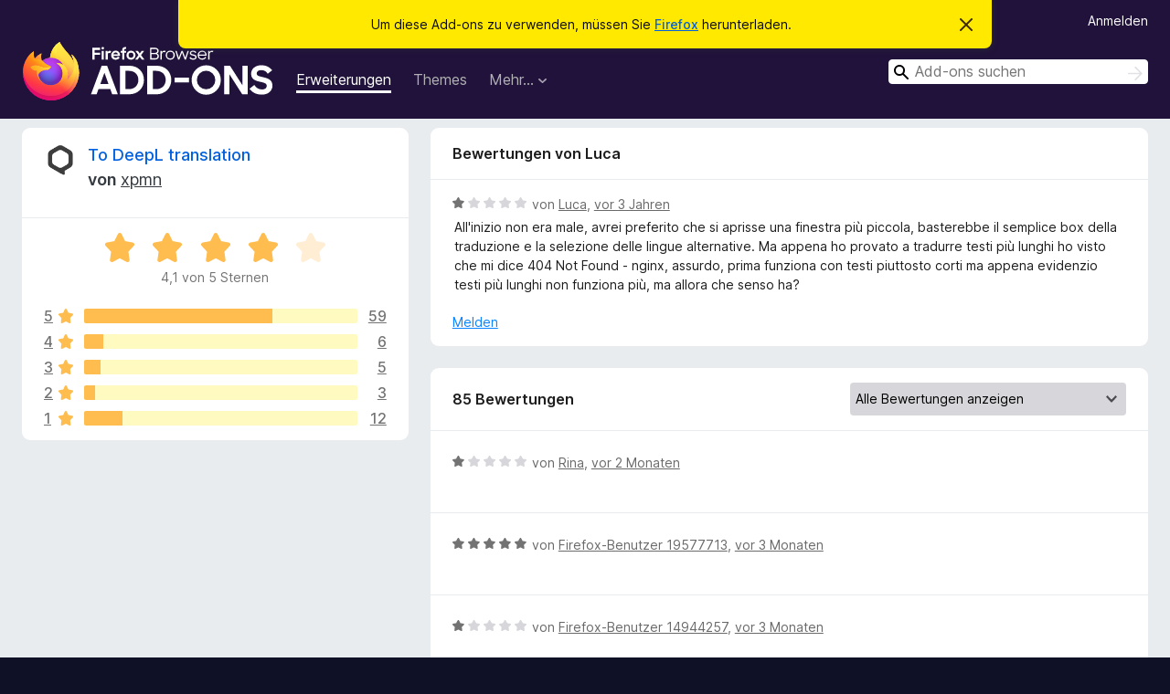

--- FILE ---
content_type: text/html; charset=utf-8
request_url: https://addons.mozilla.org/de/firefox/addon/to-deepl/reviews/1894798/?utm_content=search&utm_medium=referral&utm_source=addons.mozilla.org
body_size: 10159
content:
<!DOCTYPE html>
<html lang="de" dir="ltr"><head><title data-react-helmet="true">Bewertungen für To DeepL translation – Add-ons für Firefox (de)</title><meta charSet="utf-8"/><meta name="viewport" content="width=device-width, initial-scale=1"/><link href="/static-frontend/Inter-roman-subset-en_de_fr_ru_es_pt_pl_it.var.2ce5ad921c3602b1e5370b3c86033681.woff2" crossorigin="anonymous" rel="preload" as="font" type="font/woff2"/><link href="/static-frontend/amo-2c9b371cc4de1aad916e.css" integrity="sha512-xpIl0TE0BdHR7KIMx6yfLd2kiIdWqrmXT81oEQ2j3ierwSeZB5WzmlhM7zJEHvI5XqPZYwMlGu/Pk0f13trpzQ==" crossorigin="anonymous" rel="stylesheet" type="text/css"/><meta data-react-helmet="true" name="description" content="Bewertungen für To DeepL translation. Erfahren Sie, was andere Nutzer über To DeepL translation denken und installieren Sie es in Ihrem Firefox-Browser."/><meta data-react-helmet="true" name="robots" content="noindex, follow"/><link rel="shortcut icon" href="/favicon.ico?v=3"/><link data-react-helmet="true" title="Firefox-Add-ons" rel="search" type="application/opensearchdescription+xml" href="/de/firefox/opensearch.xml"/></head><body><div id="react-view"><div class="Page-amo"><header class="Header"><div class="Notice Notice-warning GetFirefoxBanner Notice-dismissible"><div class="Notice-icon"></div><div class="Notice-column"><div class="Notice-content"><p class="Notice-text"><span class="GetFirefoxBanner-content">Um diese Add-ons zu verwenden, müssen Sie <a class="Button Button--none GetFirefoxBanner-button" href="https://www.mozilla.org/firefox/download/thanks/?s=direct&amp;utm_campaign=amo-fx-cta&amp;utm_content=banner-download-button&amp;utm_medium=referral&amp;utm_source=addons.mozilla.org">Firefox</a> herunterladen.</span></p></div></div><div class="Notice-dismisser"><button class="Button Button--none Notice-dismisser-button" type="submit"><span class="Icon Icon-inline-content IconXMark Notice-dismisser-icon"><span class="visually-hidden">Diesen Hinweis verwerfen</span><svg class="IconXMark-svg" version="1.1" xmlns="http://www.w3.org/2000/svg" xmlns:xlink="http://www.w3.org/1999/xlink"><g class="IconXMark-path" transform="translate(-1.000000, -1.000000)" fill="#0C0C0D"><path d="M1.293,2.707 C1.03304342,2.45592553 0.928787403,2.08412211 1.02030284,1.73449268 C1.11181828,1.38486324 1.38486324,1.11181828 1.73449268,1.02030284 C2.08412211,0.928787403 2.45592553,1.03304342 2.707,1.293 L8,6.586 L13.293,1.293 C13.5440745,1.03304342 13.9158779,0.928787403 14.2655073,1.02030284 C14.6151368,1.11181828 14.8881817,1.38486324 14.9796972,1.73449268 C15.0712126,2.08412211 14.9669566,2.45592553 14.707,2.707 L9.414,8 L14.707,13.293 C15.0859722,13.6853789 15.0805524,14.3090848 14.6948186,14.6948186 C14.3090848,15.0805524 13.6853789,15.0859722 13.293,14.707 L8,9.414 L2.707,14.707 C2.31462111,15.0859722 1.69091522,15.0805524 1.30518142,14.6948186 C0.919447626,14.3090848 0.91402779,13.6853789 1.293,13.293 L6.586,8 L1.293,2.707 Z"></path></g></svg></span></button></div></div><div class="Header-wrapper"><div class="Header-content"><a class="Header-title" href="/de/firefox/"><span class="visually-hidden">Add-ons für den Firefox-Browser</span></a></div><ul class="SectionLinks Header-SectionLinks"><li><a class="SectionLinks-link SectionLinks-link-extension SectionLinks-link--active" href="/de/firefox/extensions/">Erweiterungen</a></li><li><a class="SectionLinks-link SectionLinks-link-theme" href="/de/firefox/themes/">Themes</a></li><li><div class="DropdownMenu SectionLinks-link SectionLinks-dropdown"><button class="DropdownMenu-button" title="Mehr…" type="button" aria-haspopup="true"><span class="DropdownMenu-button-text">Mehr…</span><span class="Icon Icon-inverted-caret"></span></button><ul class="DropdownMenu-items" aria-hidden="true" aria-label="submenu"><li class="DropdownMenuItem DropdownMenuItem-section SectionLinks-subheader">für Firefox</li><li class="DropdownMenuItem DropdownMenuItem-link"><a class="SectionLinks-dropdownlink" href="/de/firefox/language-tools/">Wörterbücher &amp; Sprachpakete</a></li><li class="DropdownMenuItem DropdownMenuItem-section SectionLinks-subheader">Andere Browser-Seiten</li><li class="DropdownMenuItem DropdownMenuItem-link"><a class="SectionLinks-clientApp-android" data-clientapp="android" href="/de/android/">Add-ons für Android</a></li></ul></div></li></ul><div class="Header-user-and-external-links"><a class="Button Button--none Header-authenticate-button Header-button Button--micro" href="#login">Anmelden</a></div><form action="/de/firefox/search/" class="SearchForm Header-search-form Header-search-form--desktop" method="GET" data-no-csrf="true" role="search"><div class="AutoSearchInput"><label class="AutoSearchInput-label visually-hidden" for="AutoSearchInput-q">Suchen</label><div class="AutoSearchInput-search-box"><span class="Icon Icon-magnifying-glass AutoSearchInput-icon-magnifying-glass"></span><div role="combobox" aria-haspopup="listbox" aria-owns="react-autowhatever-1" aria-expanded="false"><input type="search" autoComplete="off" aria-autocomplete="list" aria-controls="react-autowhatever-1" class="AutoSearchInput-query" id="AutoSearchInput-q" maxLength="100" minLength="2" name="q" placeholder="Add-ons suchen" value=""/><div id="react-autowhatever-1" role="listbox"></div></div><button class="AutoSearchInput-submit-button" type="submit"><span class="visually-hidden">Suchen</span><span class="Icon Icon-arrow"></span></button></div></div></form></div></header><div class="Page-content"><div class="Page Page-not-homepage"><div class="AppBanner"></div><div class="AddonReviewList AddonReviewList--extension"><section class="Card AddonSummaryCard Card--no-footer"><header class="Card-header"><div class="Card-header-text"><div class="AddonSummaryCard-header"><div class="AddonSummaryCard-header-icon"><a href="/de/firefox/addon/to-deepl/?utm_content=search&amp;utm_medium=referral&amp;utm_source=addons.mozilla.org"><img class="AddonSummaryCard-header-icon-image" src="https://addons.mozilla.org/user-media/addon_icons/2639/2639921-64.png?modified=b498ce84" alt="Add-on-Symbol"/></a></div><div class="AddonSummaryCard-header-text"><h1 class="visually-hidden">Bewertungen für To DeepL translation</h1><h1 class="AddonTitle"><a href="/de/firefox/addon/to-deepl/?utm_content=search&amp;utm_medium=referral&amp;utm_source=addons.mozilla.org">To DeepL translation</a><span class="AddonTitle-author"> <!-- -->von<!-- --> <a href="/de/firefox/user/15903531/">xpmn</a></span></h1></div></div></div></header><div class="Card-contents"><div class="AddonSummaryCard-overallRatingStars"><div class="Rating Rating--large Rating--yellowStars" title="Bewertet mit 4,1 von 5 Sternen"><div class="Rating-star Rating-rating-1 Rating-selected-star" title="Bewertet mit 4,1 von 5 Sternen"></div><div class="Rating-star Rating-rating-2 Rating-selected-star" title="Bewertet mit 4,1 von 5 Sternen"></div><div class="Rating-star Rating-rating-3 Rating-selected-star" title="Bewertet mit 4,1 von 5 Sternen"></div><div class="Rating-star Rating-rating-4 Rating-selected-star" title="Bewertet mit 4,1 von 5 Sternen"></div><div class="Rating-star Rating-rating-5" title="Bewertet mit 4,1 von 5 Sternen"></div><span class="visually-hidden">Bewertet mit 4,1 von 5 Sternen</span></div><div class="AddonSummaryCard-addonAverage">4,1 von 5 Sternen</div></div><div class="RatingsByStar"><div class="RatingsByStar-graph"><a class="RatingsByStar-row" rel="nofollow" title="Lesen Sie alle 59 Fünf-Sterne-Bewertungen" href="/de/firefox/addon/to-deepl/reviews/?score=5&amp;utm_content=search&amp;utm_medium=referral&amp;utm_source=addons.mozilla.org"><div class="RatingsByStar-star">5<span class="Icon Icon-star-yellow"></span></div></a><a class="RatingsByStar-row" rel="nofollow" title="Lesen Sie alle 59 Fünf-Sterne-Bewertungen" href="/de/firefox/addon/to-deepl/reviews/?score=5&amp;utm_content=search&amp;utm_medium=referral&amp;utm_source=addons.mozilla.org"><div class="RatingsByStar-barContainer"><div class="RatingsByStar-bar RatingsByStar-barFrame"><div class="RatingsByStar-bar RatingsByStar-barValue RatingsByStar-barValue--69pct RatingsByStar-partialBar"></div></div></div></a><a class="RatingsByStar-row" rel="nofollow" title="Lesen Sie alle 59 Fünf-Sterne-Bewertungen" href="/de/firefox/addon/to-deepl/reviews/?score=5&amp;utm_content=search&amp;utm_medium=referral&amp;utm_source=addons.mozilla.org"><div class="RatingsByStar-count">59</div></a><a class="RatingsByStar-row" rel="nofollow" title="Lesen Sie alle 6 Vier-Sterne-Bewertungen" href="/de/firefox/addon/to-deepl/reviews/?score=4&amp;utm_content=search&amp;utm_medium=referral&amp;utm_source=addons.mozilla.org"><div class="RatingsByStar-star">4<span class="Icon Icon-star-yellow"></span></div></a><a class="RatingsByStar-row" rel="nofollow" title="Lesen Sie alle 6 Vier-Sterne-Bewertungen" href="/de/firefox/addon/to-deepl/reviews/?score=4&amp;utm_content=search&amp;utm_medium=referral&amp;utm_source=addons.mozilla.org"><div class="RatingsByStar-barContainer"><div class="RatingsByStar-bar RatingsByStar-barFrame"><div class="RatingsByStar-bar RatingsByStar-barValue RatingsByStar-barValue--7pct RatingsByStar-partialBar"></div></div></div></a><a class="RatingsByStar-row" rel="nofollow" title="Lesen Sie alle 6 Vier-Sterne-Bewertungen" href="/de/firefox/addon/to-deepl/reviews/?score=4&amp;utm_content=search&amp;utm_medium=referral&amp;utm_source=addons.mozilla.org"><div class="RatingsByStar-count">6</div></a><a class="RatingsByStar-row" rel="nofollow" title="Lesen Sie alle 5 Drei-Sterne-Bewertungen" href="/de/firefox/addon/to-deepl/reviews/?score=3&amp;utm_content=search&amp;utm_medium=referral&amp;utm_source=addons.mozilla.org"><div class="RatingsByStar-star">3<span class="Icon Icon-star-yellow"></span></div></a><a class="RatingsByStar-row" rel="nofollow" title="Lesen Sie alle 5 Drei-Sterne-Bewertungen" href="/de/firefox/addon/to-deepl/reviews/?score=3&amp;utm_content=search&amp;utm_medium=referral&amp;utm_source=addons.mozilla.org"><div class="RatingsByStar-barContainer"><div class="RatingsByStar-bar RatingsByStar-barFrame"><div class="RatingsByStar-bar RatingsByStar-barValue RatingsByStar-barValue--6pct RatingsByStar-partialBar"></div></div></div></a><a class="RatingsByStar-row" rel="nofollow" title="Lesen Sie alle 5 Drei-Sterne-Bewertungen" href="/de/firefox/addon/to-deepl/reviews/?score=3&amp;utm_content=search&amp;utm_medium=referral&amp;utm_source=addons.mozilla.org"><div class="RatingsByStar-count">5</div></a><a class="RatingsByStar-row" rel="nofollow" title="Lesen Sie alle 3 Zwei-Sterne-Bewertungen" href="/de/firefox/addon/to-deepl/reviews/?score=2&amp;utm_content=search&amp;utm_medium=referral&amp;utm_source=addons.mozilla.org"><div class="RatingsByStar-star">2<span class="Icon Icon-star-yellow"></span></div></a><a class="RatingsByStar-row" rel="nofollow" title="Lesen Sie alle 3 Zwei-Sterne-Bewertungen" href="/de/firefox/addon/to-deepl/reviews/?score=2&amp;utm_content=search&amp;utm_medium=referral&amp;utm_source=addons.mozilla.org"><div class="RatingsByStar-barContainer"><div class="RatingsByStar-bar RatingsByStar-barFrame"><div class="RatingsByStar-bar RatingsByStar-barValue RatingsByStar-barValue--4pct RatingsByStar-partialBar"></div></div></div></a><a class="RatingsByStar-row" rel="nofollow" title="Lesen Sie alle 3 Zwei-Sterne-Bewertungen" href="/de/firefox/addon/to-deepl/reviews/?score=2&amp;utm_content=search&amp;utm_medium=referral&amp;utm_source=addons.mozilla.org"><div class="RatingsByStar-count">3</div></a><a class="RatingsByStar-row" rel="nofollow" title="Lesen Sie die 12 Ein-Stern-Bewertungen" href="/de/firefox/addon/to-deepl/reviews/?score=1&amp;utm_content=search&amp;utm_medium=referral&amp;utm_source=addons.mozilla.org"><div class="RatingsByStar-star">1<span class="Icon Icon-star-yellow"></span></div></a><a class="RatingsByStar-row" rel="nofollow" title="Lesen Sie die 12 Ein-Stern-Bewertungen" href="/de/firefox/addon/to-deepl/reviews/?score=1&amp;utm_content=search&amp;utm_medium=referral&amp;utm_source=addons.mozilla.org"><div class="RatingsByStar-barContainer"><div class="RatingsByStar-bar RatingsByStar-barFrame"><div class="RatingsByStar-bar RatingsByStar-barValue RatingsByStar-barValue--14pct RatingsByStar-partialBar"></div></div></div></a><a class="RatingsByStar-row" rel="nofollow" title="Lesen Sie die 12 Ein-Stern-Bewertungen" href="/de/firefox/addon/to-deepl/reviews/?score=1&amp;utm_content=search&amp;utm_medium=referral&amp;utm_source=addons.mozilla.org"><div class="RatingsByStar-count">12</div></a></div></div></div></section><div class="AddonReviewList-reviews"><div class="FeaturedAddonReview"><section class="Card FeaturedAddonReview-card Card--no-footer"><header class="Card-header"><div class="Card-header-text">Bewertungen von Luca</div></header><div class="Card-contents"><div class="AddonReviewCard AddonReviewCard-viewOnly"><div class="AddonReviewCard-container"><div class="UserReview"><div class="UserReview-byLine"><div class="Rating Rating--small" title="Bewertet mit 1 von 5 Sternen"><div class="Rating-star Rating-rating-1 Rating-selected-star" title="Bewertet mit 1 von 5 Sternen"></div><div class="Rating-star Rating-rating-2" title="Bewertet mit 1 von 5 Sternen"></div><div class="Rating-star Rating-rating-3" title="Bewertet mit 1 von 5 Sternen"></div><div class="Rating-star Rating-rating-4" title="Bewertet mit 1 von 5 Sternen"></div><div class="Rating-star Rating-rating-5" title="Bewertet mit 1 von 5 Sternen"></div><span class="visually-hidden">Bewertet mit 1 von 5 Sternen</span></div><span class="AddonReviewCard-authorByLine">von <a href="/de/firefox/user/17516465/">Luca</a>, <a title="20. Nov. 2022 01:40" href="/de/firefox/addon/to-deepl/reviews/1894798/?utm_content=search&amp;utm_medium=referral&amp;utm_source=addons.mozilla.org">vor 3 Jahren</a></span></div><section class="Card ShowMoreCard UserReview-body ShowMoreCard--expanded Card--no-style Card--no-header Card--no-footer"><div class="Card-contents"><div class="ShowMoreCard-contents"><div>All'inizio non era male, avrei preferito che si aprisse una finestra più piccola, basterebbe il semplice box della traduzione e la selezione delle lingue alternative. Ma appena ho provato a tradurre testi più lunghi ho visto che mi dice 404 Not Found - nginx, assurdo, prima funziona con testi piuttosto corti ma appena evidenzio testi più lunghi non funziona più, ma allora che senso ha?</div></div></div></section><div class="AddonReviewCard-allControls"><div><button aria-describedby="flag-review-TooltipMenu" class="TooltipMenu-opener AddonReviewCard-control FlagReviewMenu-menu" title="Diese Bewertung melden" type="button">Melden</button></div></div></div></div></div></div></section></div><section class="Card CardList AddonReviewList-reviews-listing"><header class="Card-header"><div class="Card-header-text"><div class="AddonReviewList-cardListHeader"><div class="AddonReviewList-reviewCount">85 Bewertungen</div><div class="AddonReviewList-filterByScore"><select class="Select AddonReviewList-filterByScoreSelector"><option value="SHOW_ALL_REVIEWS" selected="">Alle Bewertungen anzeigen</option><option value="5">Nur Fünf-Sterne-Bewertungen anzeigen</option><option value="4">Nur Vier-Sterne-Bewertungen anzeigen</option><option value="3">Nur Drei-Sterne-Bewertungen anzeigen</option><option value="2">Nur Zwei-Sterne-Bewertungen anzeigen</option><option value="1">Nur Ein-Stern-Bewertungen anzeigen</option></select></div></div></div></header><div class="Card-contents"><ul><li><div class="AddonReviewCard AddonReviewCard-ratingOnly AddonReviewCard-viewOnly"><div class="AddonReviewCard-container"><div class="UserReview"><div class="UserReview-byLine"><div class="Rating Rating--small" title="Bewertet mit 1 von 5 Sternen"><div class="Rating-star Rating-rating-1 Rating-selected-star" title="Bewertet mit 1 von 5 Sternen"></div><div class="Rating-star Rating-rating-2" title="Bewertet mit 1 von 5 Sternen"></div><div class="Rating-star Rating-rating-3" title="Bewertet mit 1 von 5 Sternen"></div><div class="Rating-star Rating-rating-4" title="Bewertet mit 1 von 5 Sternen"></div><div class="Rating-star Rating-rating-5" title="Bewertet mit 1 von 5 Sternen"></div><span class="visually-hidden">Bewertet mit 1 von 5 Sternen</span></div><span class="AddonReviewCard-authorByLine">von <a href="/de/firefox/user/19601475/">Rina</a>, <a title="6. Dez. 2025 08:03" href="/de/firefox/addon/to-deepl/reviews/2541188/?utm_content=search&amp;utm_medium=referral&amp;utm_source=addons.mozilla.org">vor 2 Monaten</a></span></div><section class="Card ShowMoreCard UserReview-body UserReview-emptyBody ShowMoreCard--expanded Card--no-style Card--no-header Card--no-footer"><div class="Card-contents"><div class="ShowMoreCard-contents"><div></div></div></div></section><div class="AddonReviewCard-allControls"></div></div></div></div></li><li><div class="AddonReviewCard AddonReviewCard-ratingOnly AddonReviewCard-viewOnly"><div class="AddonReviewCard-container"><div class="UserReview"><div class="UserReview-byLine"><div class="Rating Rating--small" title="Bewertet mit 5 von 5 Sternen"><div class="Rating-star Rating-rating-1 Rating-selected-star" title="Bewertet mit 5 von 5 Sternen"></div><div class="Rating-star Rating-rating-2 Rating-selected-star" title="Bewertet mit 5 von 5 Sternen"></div><div class="Rating-star Rating-rating-3 Rating-selected-star" title="Bewertet mit 5 von 5 Sternen"></div><div class="Rating-star Rating-rating-4 Rating-selected-star" title="Bewertet mit 5 von 5 Sternen"></div><div class="Rating-star Rating-rating-5 Rating-selected-star" title="Bewertet mit 5 von 5 Sternen"></div><span class="visually-hidden">Bewertet mit 5 von 5 Sternen</span></div><span class="AddonReviewCard-authorByLine">von <a href="/de/firefox/user/19577713/">Firefox-Benutzer 19577713</a>, <a title="15. Nov. 2025 14:03" href="/de/firefox/addon/to-deepl/reviews/2535690/?utm_content=search&amp;utm_medium=referral&amp;utm_source=addons.mozilla.org">vor 3 Monaten</a></span></div><section class="Card ShowMoreCard UserReview-body UserReview-emptyBody ShowMoreCard--expanded Card--no-style Card--no-header Card--no-footer"><div class="Card-contents"><div class="ShowMoreCard-contents"><div></div></div></div></section><div class="AddonReviewCard-allControls"></div></div></div></div></li><li><div class="AddonReviewCard AddonReviewCard-ratingOnly AddonReviewCard-viewOnly"><div class="AddonReviewCard-container"><div class="UserReview"><div class="UserReview-byLine"><div class="Rating Rating--small" title="Bewertet mit 1 von 5 Sternen"><div class="Rating-star Rating-rating-1 Rating-selected-star" title="Bewertet mit 1 von 5 Sternen"></div><div class="Rating-star Rating-rating-2" title="Bewertet mit 1 von 5 Sternen"></div><div class="Rating-star Rating-rating-3" title="Bewertet mit 1 von 5 Sternen"></div><div class="Rating-star Rating-rating-4" title="Bewertet mit 1 von 5 Sternen"></div><div class="Rating-star Rating-rating-5" title="Bewertet mit 1 von 5 Sternen"></div><span class="visually-hidden">Bewertet mit 1 von 5 Sternen</span></div><span class="AddonReviewCard-authorByLine">von <a href="/de/firefox/user/14944257/">Firefox-Benutzer 14944257</a>, <a title="26. Okt. 2025 16:02" href="/de/firefox/addon/to-deepl/reviews/2530409/?utm_content=search&amp;utm_medium=referral&amp;utm_source=addons.mozilla.org">vor 3 Monaten</a></span></div><section class="Card ShowMoreCard UserReview-body UserReview-emptyBody ShowMoreCard--expanded Card--no-style Card--no-header Card--no-footer"><div class="Card-contents"><div class="ShowMoreCard-contents"><div></div></div></div></section><div class="AddonReviewCard-allControls"></div></div></div></div></li><li><div class="AddonReviewCard AddonReviewCard-viewOnly"><div class="AddonReviewCard-container"><div class="UserReview"><div class="UserReview-byLine"><div class="Rating Rating--small" title="Bewertet mit 2 von 5 Sternen"><div class="Rating-star Rating-rating-1 Rating-selected-star" title="Bewertet mit 2 von 5 Sternen"></div><div class="Rating-star Rating-rating-2 Rating-selected-star" title="Bewertet mit 2 von 5 Sternen"></div><div class="Rating-star Rating-rating-3" title="Bewertet mit 2 von 5 Sternen"></div><div class="Rating-star Rating-rating-4" title="Bewertet mit 2 von 5 Sternen"></div><div class="Rating-star Rating-rating-5" title="Bewertet mit 2 von 5 Sternen"></div><span class="visually-hidden">Bewertet mit 2 von 5 Sternen</span></div><span class="AddonReviewCard-authorByLine">von <a href="/de/firefox/user/16878450/">Krisz86</a>, <a title="26. Okt. 2025 07:49" href="/de/firefox/addon/to-deepl/reviews/2530309/?utm_content=search&amp;utm_medium=referral&amp;utm_source=addons.mozilla.org">vor 3 Monaten</a></span></div><section class="Card ShowMoreCard UserReview-body ShowMoreCard--expanded Card--no-style Card--no-header Card--no-footer"><div class="Card-contents"><div class="ShowMoreCard-contents"><div>The selected text will no longer be translated on a new page.</div></div></div></section><div class="AddonReviewCard-allControls"><div><button aria-describedby="flag-review-TooltipMenu" class="TooltipMenu-opener AddonReviewCard-control FlagReviewMenu-menu" title="Diese Bewertung melden" type="button">Melden</button></div></div></div></div></div></li><li><div class="AddonReviewCard AddonReviewCard-viewOnly"><div class="AddonReviewCard-container"><div class="UserReview"><div class="UserReview-byLine"><div class="Rating Rating--small" title="Bewertet mit 5 von 5 Sternen"><div class="Rating-star Rating-rating-1 Rating-selected-star" title="Bewertet mit 5 von 5 Sternen"></div><div class="Rating-star Rating-rating-2 Rating-selected-star" title="Bewertet mit 5 von 5 Sternen"></div><div class="Rating-star Rating-rating-3 Rating-selected-star" title="Bewertet mit 5 von 5 Sternen"></div><div class="Rating-star Rating-rating-4 Rating-selected-star" title="Bewertet mit 5 von 5 Sternen"></div><div class="Rating-star Rating-rating-5 Rating-selected-star" title="Bewertet mit 5 von 5 Sternen"></div><span class="visually-hidden">Bewertet mit 5 von 5 Sternen</span></div><span class="AddonReviewCard-authorByLine">von <a href="/de/firefox/user/17308785/">Oleh</a>, <a title="16. Okt. 2025 00:03" href="/de/firefox/addon/to-deepl/reviews/2527722/?utm_content=search&amp;utm_medium=referral&amp;utm_source=addons.mozilla.org">vor 4 Monaten</a></span></div><section class="Card ShowMoreCard UserReview-body ShowMoreCard--expanded Card--no-style Card--no-header Card--no-footer"><div class="Card-contents"><div class="ShowMoreCard-contents"><div>why not????!!!!?!?!? best solution</div></div></div></section><div class="AddonReviewCard-allControls"><div><button aria-describedby="flag-review-TooltipMenu" class="TooltipMenu-opener AddonReviewCard-control FlagReviewMenu-menu" title="Diese Bewertung melden" type="button">Melden</button></div></div></div></div></div></li><li><div class="AddonReviewCard AddonReviewCard-ratingOnly AddonReviewCard-viewOnly"><div class="AddonReviewCard-container"><div class="UserReview"><div class="UserReview-byLine"><div class="Rating Rating--small" title="Bewertet mit 1 von 5 Sternen"><div class="Rating-star Rating-rating-1 Rating-selected-star" title="Bewertet mit 1 von 5 Sternen"></div><div class="Rating-star Rating-rating-2" title="Bewertet mit 1 von 5 Sternen"></div><div class="Rating-star Rating-rating-3" title="Bewertet mit 1 von 5 Sternen"></div><div class="Rating-star Rating-rating-4" title="Bewertet mit 1 von 5 Sternen"></div><div class="Rating-star Rating-rating-5" title="Bewertet mit 1 von 5 Sternen"></div><span class="visually-hidden">Bewertet mit 1 von 5 Sternen</span></div><span class="AddonReviewCard-authorByLine">von <a href="/de/firefox/user/14990385/">Firefox-Benutzer 14990385</a>, <a title="29. Juli 2025 20:06" href="/de/firefox/addon/to-deepl/reviews/2337044/?utm_content=search&amp;utm_medium=referral&amp;utm_source=addons.mozilla.org">vor 6 Monaten</a></span></div><section class="Card ShowMoreCard UserReview-body UserReview-emptyBody ShowMoreCard--expanded Card--no-style Card--no-header Card--no-footer"><div class="Card-contents"><div class="ShowMoreCard-contents"><div></div></div></div></section><div class="AddonReviewCard-allControls"></div></div></div></div></li><li><div class="AddonReviewCard AddonReviewCard-ratingOnly AddonReviewCard-viewOnly"><div class="AddonReviewCard-container"><div class="UserReview"><div class="UserReview-byLine"><div class="Rating Rating--small" title="Bewertet mit 5 von 5 Sternen"><div class="Rating-star Rating-rating-1 Rating-selected-star" title="Bewertet mit 5 von 5 Sternen"></div><div class="Rating-star Rating-rating-2 Rating-selected-star" title="Bewertet mit 5 von 5 Sternen"></div><div class="Rating-star Rating-rating-3 Rating-selected-star" title="Bewertet mit 5 von 5 Sternen"></div><div class="Rating-star Rating-rating-4 Rating-selected-star" title="Bewertet mit 5 von 5 Sternen"></div><div class="Rating-star Rating-rating-5 Rating-selected-star" title="Bewertet mit 5 von 5 Sternen"></div><span class="visually-hidden">Bewertet mit 5 von 5 Sternen</span></div><span class="AddonReviewCard-authorByLine">von <a href="/de/firefox/user/15155552/">Juri L.</a>, <a title="22. Mai 2025 10:03" href="/de/firefox/addon/to-deepl/reviews/2232135/?utm_content=search&amp;utm_medium=referral&amp;utm_source=addons.mozilla.org">vor 8 Monaten</a></span></div><section class="Card ShowMoreCard UserReview-body UserReview-emptyBody ShowMoreCard--expanded Card--no-style Card--no-header Card--no-footer"><div class="Card-contents"><div class="ShowMoreCard-contents"><div></div></div></div></section><div class="AddonReviewCard-allControls"></div></div></div></div></li><li><div class="AddonReviewCard AddonReviewCard-ratingOnly AddonReviewCard-viewOnly"><div class="AddonReviewCard-container"><div class="UserReview"><div class="UserReview-byLine"><div class="Rating Rating--small" title="Bewertet mit 5 von 5 Sternen"><div class="Rating-star Rating-rating-1 Rating-selected-star" title="Bewertet mit 5 von 5 Sternen"></div><div class="Rating-star Rating-rating-2 Rating-selected-star" title="Bewertet mit 5 von 5 Sternen"></div><div class="Rating-star Rating-rating-3 Rating-selected-star" title="Bewertet mit 5 von 5 Sternen"></div><div class="Rating-star Rating-rating-4 Rating-selected-star" title="Bewertet mit 5 von 5 Sternen"></div><div class="Rating-star Rating-rating-5 Rating-selected-star" title="Bewertet mit 5 von 5 Sternen"></div><span class="visually-hidden">Bewertet mit 5 von 5 Sternen</span></div><span class="AddonReviewCard-authorByLine">von <a href="/de/firefox/user/18872779/">Firefox-Benutzer 18872779</a>, <a title="22. März 2025 21:01" href="/de/firefox/addon/to-deepl/reviews/2198995/?utm_content=search&amp;utm_medium=referral&amp;utm_source=addons.mozilla.org">vor 10 Monaten</a></span></div><section class="Card ShowMoreCard UserReview-body UserReview-emptyBody ShowMoreCard--expanded Card--no-style Card--no-header Card--no-footer"><div class="Card-contents"><div class="ShowMoreCard-contents"><div></div></div></div></section><div class="AddonReviewCard-allControls"></div></div></div></div></li><li><div class="AddonReviewCard AddonReviewCard-ratingOnly AddonReviewCard-viewOnly"><div class="AddonReviewCard-container"><div class="UserReview"><div class="UserReview-byLine"><div class="Rating Rating--small" title="Bewertet mit 1 von 5 Sternen"><div class="Rating-star Rating-rating-1 Rating-selected-star" title="Bewertet mit 1 von 5 Sternen"></div><div class="Rating-star Rating-rating-2" title="Bewertet mit 1 von 5 Sternen"></div><div class="Rating-star Rating-rating-3" title="Bewertet mit 1 von 5 Sternen"></div><div class="Rating-star Rating-rating-4" title="Bewertet mit 1 von 5 Sternen"></div><div class="Rating-star Rating-rating-5" title="Bewertet mit 1 von 5 Sternen"></div><span class="visually-hidden">Bewertet mit 1 von 5 Sternen</span></div><span class="AddonReviewCard-authorByLine">von <a href="/de/firefox/user/18244190/">askolvid</a>, <a title="3. März 2025 20:50" href="/de/firefox/addon/to-deepl/reviews/2185379/?utm_content=search&amp;utm_medium=referral&amp;utm_source=addons.mozilla.org">vor einem Jahr</a></span></div><section class="Card ShowMoreCard UserReview-body UserReview-emptyBody ShowMoreCard--expanded Card--no-style Card--no-header Card--no-footer"><div class="Card-contents"><div class="ShowMoreCard-contents"><div></div></div></div></section><div class="AddonReviewCard-allControls"></div></div></div></div></li><li><div class="AddonReviewCard AddonReviewCard-ratingOnly AddonReviewCard-viewOnly"><div class="AddonReviewCard-container"><div class="UserReview"><div class="UserReview-byLine"><div class="Rating Rating--small" title="Bewertet mit 4 von 5 Sternen"><div class="Rating-star Rating-rating-1 Rating-selected-star" title="Bewertet mit 4 von 5 Sternen"></div><div class="Rating-star Rating-rating-2 Rating-selected-star" title="Bewertet mit 4 von 5 Sternen"></div><div class="Rating-star Rating-rating-3 Rating-selected-star" title="Bewertet mit 4 von 5 Sternen"></div><div class="Rating-star Rating-rating-4 Rating-selected-star" title="Bewertet mit 4 von 5 Sternen"></div><div class="Rating-star Rating-rating-5" title="Bewertet mit 4 von 5 Sternen"></div><span class="visually-hidden">Bewertet mit 4 von 5 Sternen</span></div><span class="AddonReviewCard-authorByLine">von <a href="/de/firefox/user/18759934/">Firefox-Benutzer 18759934</a>, <a title="1. Jan. 2025 15:53" href="/de/firefox/addon/to-deepl/reviews/2155330/?utm_content=search&amp;utm_medium=referral&amp;utm_source=addons.mozilla.org">vor einem Jahr</a></span></div><section class="Card ShowMoreCard UserReview-body UserReview-emptyBody ShowMoreCard--expanded Card--no-style Card--no-header Card--no-footer"><div class="Card-contents"><div class="ShowMoreCard-contents"><div></div></div></div></section><div class="AddonReviewCard-allControls"></div></div></div></div></li><li><div class="AddonReviewCard AddonReviewCard-ratingOnly AddonReviewCard-viewOnly"><div class="AddonReviewCard-container"><div class="UserReview"><div class="UserReview-byLine"><div class="Rating Rating--small" title="Bewertet mit 4 von 5 Sternen"><div class="Rating-star Rating-rating-1 Rating-selected-star" title="Bewertet mit 4 von 5 Sternen"></div><div class="Rating-star Rating-rating-2 Rating-selected-star" title="Bewertet mit 4 von 5 Sternen"></div><div class="Rating-star Rating-rating-3 Rating-selected-star" title="Bewertet mit 4 von 5 Sternen"></div><div class="Rating-star Rating-rating-4 Rating-selected-star" title="Bewertet mit 4 von 5 Sternen"></div><div class="Rating-star Rating-rating-5" title="Bewertet mit 4 von 5 Sternen"></div><span class="visually-hidden">Bewertet mit 4 von 5 Sternen</span></div><span class="AddonReviewCard-authorByLine">von <a href="/de/firefox/user/16611118/">APDS</a>, <a title="14. Dez. 2024 10:09" href="/de/firefox/addon/to-deepl/reviews/2146478/?utm_content=search&amp;utm_medium=referral&amp;utm_source=addons.mozilla.org">vor einem Jahr</a></span></div><section class="Card ShowMoreCard UserReview-body UserReview-emptyBody ShowMoreCard--expanded Card--no-style Card--no-header Card--no-footer"><div class="Card-contents"><div class="ShowMoreCard-contents"><div></div></div></div></section><div class="AddonReviewCard-allControls"></div></div></div></div></li><li><div class="AddonReviewCard AddonReviewCard-viewOnly"><div class="AddonReviewCard-container"><div class="UserReview"><div class="UserReview-byLine"><div class="Rating Rating--small" title="Bewertet mit 5 von 5 Sternen"><div class="Rating-star Rating-rating-1 Rating-selected-star" title="Bewertet mit 5 von 5 Sternen"></div><div class="Rating-star Rating-rating-2 Rating-selected-star" title="Bewertet mit 5 von 5 Sternen"></div><div class="Rating-star Rating-rating-3 Rating-selected-star" title="Bewertet mit 5 von 5 Sternen"></div><div class="Rating-star Rating-rating-4 Rating-selected-star" title="Bewertet mit 5 von 5 Sternen"></div><div class="Rating-star Rating-rating-5 Rating-selected-star" title="Bewertet mit 5 von 5 Sternen"></div><span class="visually-hidden">Bewertet mit 5 von 5 Sternen</span></div><span class="AddonReviewCard-authorByLine">von <a href="/de/firefox/user/14734850/">Firefox-Benutzer 14734850</a>, <a title="18. Nov. 2024 01:01" href="/de/firefox/addon/to-deepl/reviews/2137231/?utm_content=search&amp;utm_medium=referral&amp;utm_source=addons.mozilla.org">vor einem Jahr</a></span></div><section class="Card ShowMoreCard UserReview-body ShowMoreCard--expanded Card--no-style Card--no-header Card--no-footer"><div class="Card-contents"><div class="ShowMoreCard-contents"><div>More advanced than official add-ons.<br>The before and after translations are displayed side by side, so it is easy to verify if the translated version is understood by the other party.<br>You can also swap the sentences, so you can examine the sentences before translation.</div></div></div></section><div class="AddonReviewCard-allControls"><div><button aria-describedby="flag-review-TooltipMenu" class="TooltipMenu-opener AddonReviewCard-control FlagReviewMenu-menu" title="Diese Bewertung melden" type="button">Melden</button></div></div></div></div></div></li><li><div class="AddonReviewCard AddonReviewCard-viewOnly"><div class="AddonReviewCard-container"><div class="UserReview"><div class="UserReview-byLine"><div class="Rating Rating--small" title="Bewertet mit 5 von 5 Sternen"><div class="Rating-star Rating-rating-1 Rating-selected-star" title="Bewertet mit 5 von 5 Sternen"></div><div class="Rating-star Rating-rating-2 Rating-selected-star" title="Bewertet mit 5 von 5 Sternen"></div><div class="Rating-star Rating-rating-3 Rating-selected-star" title="Bewertet mit 5 von 5 Sternen"></div><div class="Rating-star Rating-rating-4 Rating-selected-star" title="Bewertet mit 5 von 5 Sternen"></div><div class="Rating-star Rating-rating-5 Rating-selected-star" title="Bewertet mit 5 von 5 Sternen"></div><span class="visually-hidden">Bewertet mit 5 von 5 Sternen</span></div><span class="AddonReviewCard-authorByLine">von <a href="/de/firefox/user/18633393/">Firefox-Benutzer 18633393</a>, <a title="11. Okt. 2024 10:18" href="/de/firefox/addon/to-deepl/reviews/2123953/?utm_content=search&amp;utm_medium=referral&amp;utm_source=addons.mozilla.org">vor einem Jahr</a></span></div><section class="Card ShowMoreCard UserReview-body ShowMoreCard--expanded Card--no-style Card--no-header Card--no-footer"><div class="Card-contents"><div class="ShowMoreCard-contents"><div>Version 0.9.2 works perfect with FF 131.x again.<br>Best Translator Add-On for me.<br>Thanks!</div></div></div></section><div class="AddonReviewCard-allControls"><div><button aria-describedby="flag-review-TooltipMenu" class="TooltipMenu-opener AddonReviewCard-control FlagReviewMenu-menu" title="Diese Bewertung melden" type="button">Melden</button></div></div></div></div></div></li><li><div class="AddonReviewCard AddonReviewCard-viewOnly"><div class="AddonReviewCard-container"><div class="UserReview"><div class="UserReview-byLine"><div class="Rating Rating--small" title="Bewertet mit 5 von 5 Sternen"><div class="Rating-star Rating-rating-1 Rating-selected-star" title="Bewertet mit 5 von 5 Sternen"></div><div class="Rating-star Rating-rating-2 Rating-selected-star" title="Bewertet mit 5 von 5 Sternen"></div><div class="Rating-star Rating-rating-3 Rating-selected-star" title="Bewertet mit 5 von 5 Sternen"></div><div class="Rating-star Rating-rating-4 Rating-selected-star" title="Bewertet mit 5 von 5 Sternen"></div><div class="Rating-star Rating-rating-5 Rating-selected-star" title="Bewertet mit 5 von 5 Sternen"></div><span class="visually-hidden">Bewertet mit 5 von 5 Sternen</span></div><span class="AddonReviewCard-authorByLine">von <a href="/de/firefox/user/12641102/">Darkman</a>, <a title="3. Okt. 2024 22:33" href="/de/firefox/addon/to-deepl/reviews/2121447/?utm_content=search&amp;utm_medium=referral&amp;utm_source=addons.mozilla.org">vor einem Jahr</a></span></div><section class="Card ShowMoreCard UserReview-body ShowMoreCard--expanded Card--no-style Card--no-header Card--no-footer"><div class="Card-contents"><div class="ShowMoreCard-contents"><div>Since Firefox 131.0 the addon no longer works. Or DeepL had changed something and it has nothing to do with Firefox 131.0, but is just a coincidence of timing. I don't know.<br><br>Update 2024-10-15:<br>The addon works again.</div></div></div></section><div class="AddonReviewCard-allControls"><div><button aria-describedby="flag-review-TooltipMenu" class="TooltipMenu-opener AddonReviewCard-control FlagReviewMenu-menu" title="Diese Bewertung melden" type="button">Melden</button></div></div></div></div></div></li><li><div class="AddonReviewCard AddonReviewCard-viewOnly"><div class="AddonReviewCard-container"><div class="UserReview"><div class="UserReview-byLine"><div class="Rating Rating--small" title="Bewertet mit 3 von 5 Sternen"><div class="Rating-star Rating-rating-1 Rating-selected-star" title="Bewertet mit 3 von 5 Sternen"></div><div class="Rating-star Rating-rating-2 Rating-selected-star" title="Bewertet mit 3 von 5 Sternen"></div><div class="Rating-star Rating-rating-3 Rating-selected-star" title="Bewertet mit 3 von 5 Sternen"></div><div class="Rating-star Rating-rating-4" title="Bewertet mit 3 von 5 Sternen"></div><div class="Rating-star Rating-rating-5" title="Bewertet mit 3 von 5 Sternen"></div><span class="visually-hidden">Bewertet mit 3 von 5 Sternen</span></div><span class="AddonReviewCard-authorByLine">von <a href="/de/firefox/user/18621297/">Markus W</a>, <a title="2. Okt. 2024 21:15" href="/de/firefox/addon/to-deepl/reviews/2121033/?utm_content=search&amp;utm_medium=referral&amp;utm_source=addons.mozilla.org">vor einem Jahr</a></span></div><section class="Card ShowMoreCard UserReview-body ShowMoreCard--expanded Card--no-style Card--no-header Card--no-footer"><div class="Card-contents"><div class="ShowMoreCard-contents"><div>It was great but it's not working anymore, all text is lost...</div></div></div></section><div class="AddonReviewCard-allControls"><div><button aria-describedby="flag-review-TooltipMenu" class="TooltipMenu-opener AddonReviewCard-control FlagReviewMenu-menu" title="Diese Bewertung melden" type="button">Melden</button></div></div></div></div></div></li><li><div class="AddonReviewCard AddonReviewCard-viewOnly"><div class="AddonReviewCard-container"><div class="UserReview"><div class="UserReview-byLine"><div class="Rating Rating--small" title="Bewertet mit 1 von 5 Sternen"><div class="Rating-star Rating-rating-1 Rating-selected-star" title="Bewertet mit 1 von 5 Sternen"></div><div class="Rating-star Rating-rating-2" title="Bewertet mit 1 von 5 Sternen"></div><div class="Rating-star Rating-rating-3" title="Bewertet mit 1 von 5 Sternen"></div><div class="Rating-star Rating-rating-4" title="Bewertet mit 1 von 5 Sternen"></div><div class="Rating-star Rating-rating-5" title="Bewertet mit 1 von 5 Sternen"></div><span class="visually-hidden">Bewertet mit 1 von 5 Sternen</span></div><span class="AddonReviewCard-authorByLine">von <a href="/de/firefox/user/13519874/">Firefox-Benutzer 13519874</a>, <a title="10. Juli 2024 16:14" href="/de/firefox/addon/to-deepl/reviews/2093528/?utm_content=search&amp;utm_medium=referral&amp;utm_source=addons.mozilla.org">vor 2 Jahren</a></span></div><section class="Card ShowMoreCard UserReview-body ShowMoreCard--expanded Card--no-style Card--no-header Card--no-footer"><div class="Card-contents"><div class="ShowMoreCard-contents"><div>Esfunktioniert au iMac Firefox nicht. Ärger mit Zeitverlust</div></div></div></section><div class="AddonReviewCard-allControls"><div><button aria-describedby="flag-review-TooltipMenu" class="TooltipMenu-opener AddonReviewCard-control FlagReviewMenu-menu" title="Diese Bewertung melden" type="button">Melden</button></div></div></div></div></div></li><li><div class="AddonReviewCard AddonReviewCard-ratingOnly AddonReviewCard-viewOnly"><div class="AddonReviewCard-container"><div class="UserReview"><div class="UserReview-byLine"><div class="Rating Rating--small" title="Bewertet mit 5 von 5 Sternen"><div class="Rating-star Rating-rating-1 Rating-selected-star" title="Bewertet mit 5 von 5 Sternen"></div><div class="Rating-star Rating-rating-2 Rating-selected-star" title="Bewertet mit 5 von 5 Sternen"></div><div class="Rating-star Rating-rating-3 Rating-selected-star" title="Bewertet mit 5 von 5 Sternen"></div><div class="Rating-star Rating-rating-4 Rating-selected-star" title="Bewertet mit 5 von 5 Sternen"></div><div class="Rating-star Rating-rating-5 Rating-selected-star" title="Bewertet mit 5 von 5 Sternen"></div><span class="visually-hidden">Bewertet mit 5 von 5 Sternen</span></div><span class="AddonReviewCard-authorByLine">von <a href="/de/firefox/user/17401379/">Patgar</a>, <a title="21. Juni 2024 08:07" href="/de/firefox/addon/to-deepl/reviews/2087912/?utm_content=search&amp;utm_medium=referral&amp;utm_source=addons.mozilla.org">vor 2 Jahren</a></span></div><section class="Card ShowMoreCard UserReview-body UserReview-emptyBody ShowMoreCard--expanded Card--no-style Card--no-header Card--no-footer"><div class="Card-contents"><div class="ShowMoreCard-contents"><div></div></div></div></section><div class="AddonReviewCard-allControls"></div></div></div></div></li><li><div class="AddonReviewCard AddonReviewCard-viewOnly"><div class="AddonReviewCard-container"><div class="UserReview"><div class="UserReview-byLine"><div class="Rating Rating--small" title="Bewertet mit 5 von 5 Sternen"><div class="Rating-star Rating-rating-1 Rating-selected-star" title="Bewertet mit 5 von 5 Sternen"></div><div class="Rating-star Rating-rating-2 Rating-selected-star" title="Bewertet mit 5 von 5 Sternen"></div><div class="Rating-star Rating-rating-3 Rating-selected-star" title="Bewertet mit 5 von 5 Sternen"></div><div class="Rating-star Rating-rating-4 Rating-selected-star" title="Bewertet mit 5 von 5 Sternen"></div><div class="Rating-star Rating-rating-5 Rating-selected-star" title="Bewertet mit 5 von 5 Sternen"></div><span class="visually-hidden">Bewertet mit 5 von 5 Sternen</span></div><span class="AddonReviewCard-authorByLine">von <a href="/de/firefox/user/15860268/">Roving Richard</a>, <a title="14. Juni 2024 14:52" href="/de/firefox/addon/to-deepl/reviews/2085816/?utm_content=search&amp;utm_medium=referral&amp;utm_source=addons.mozilla.org">vor 2 Jahren</a></span></div><section class="Card ShowMoreCard UserReview-body ShowMoreCard--expanded Card--no-style Card--no-header Card--no-footer"><div class="Card-contents"><div class="ShowMoreCard-contents"><div>Beats Google in accuracy and correct translation of idioms.</div></div></div></section><div class="AddonReviewCard-allControls"><div><button aria-describedby="flag-review-TooltipMenu" class="TooltipMenu-opener AddonReviewCard-control FlagReviewMenu-menu" title="Diese Bewertung melden" type="button">Melden</button></div></div></div></div></div></li><li><div class="AddonReviewCard AddonReviewCard-viewOnly"><div class="AddonReviewCard-container"><div class="UserReview"><div class="UserReview-byLine"><div class="Rating Rating--small" title="Bewertet mit 5 von 5 Sternen"><div class="Rating-star Rating-rating-1 Rating-selected-star" title="Bewertet mit 5 von 5 Sternen"></div><div class="Rating-star Rating-rating-2 Rating-selected-star" title="Bewertet mit 5 von 5 Sternen"></div><div class="Rating-star Rating-rating-3 Rating-selected-star" title="Bewertet mit 5 von 5 Sternen"></div><div class="Rating-star Rating-rating-4 Rating-selected-star" title="Bewertet mit 5 von 5 Sternen"></div><div class="Rating-star Rating-rating-5 Rating-selected-star" title="Bewertet mit 5 von 5 Sternen"></div><span class="visually-hidden">Bewertet mit 5 von 5 Sternen</span></div><span class="AddonReviewCard-authorByLine">von <a href="/de/firefox/user/18345983/">Ann Holmes</a>, <a title="30. März 2024 08:04" href="/de/firefox/addon/to-deepl/reviews/2060550/?utm_content=search&amp;utm_medium=referral&amp;utm_source=addons.mozilla.org">vor 2 Jahren</a></span></div><section class="Card ShowMoreCard UserReview-body ShowMoreCard--expanded Card--no-style Card--no-header Card--no-footer"><div class="Card-contents"><div class="ShowMoreCard-contents"><div>The best translator</div></div></div></section><div class="AddonReviewCard-allControls"><div><button aria-describedby="flag-review-TooltipMenu" class="TooltipMenu-opener AddonReviewCard-control FlagReviewMenu-menu" title="Diese Bewertung melden" type="button">Melden</button></div></div></div></div></div></li><li><div class="AddonReviewCard AddonReviewCard-ratingOnly AddonReviewCard-viewOnly"><div class="AddonReviewCard-container"><div class="UserReview"><div class="UserReview-byLine"><div class="Rating Rating--small" title="Bewertet mit 5 von 5 Sternen"><div class="Rating-star Rating-rating-1 Rating-selected-star" title="Bewertet mit 5 von 5 Sternen"></div><div class="Rating-star Rating-rating-2 Rating-selected-star" title="Bewertet mit 5 von 5 Sternen"></div><div class="Rating-star Rating-rating-3 Rating-selected-star" title="Bewertet mit 5 von 5 Sternen"></div><div class="Rating-star Rating-rating-4 Rating-selected-star" title="Bewertet mit 5 von 5 Sternen"></div><div class="Rating-star Rating-rating-5 Rating-selected-star" title="Bewertet mit 5 von 5 Sternen"></div><span class="visually-hidden">Bewertet mit 5 von 5 Sternen</span></div><span class="AddonReviewCard-authorByLine">von <a href="/de/firefox/user/18312080/">Bora</a>, <a title="3. März 2024 09:07" href="/de/firefox/addon/to-deepl/reviews/2052185/?utm_content=search&amp;utm_medium=referral&amp;utm_source=addons.mozilla.org">vor 2 Jahren</a></span></div><section class="Card ShowMoreCard UserReview-body UserReview-emptyBody ShowMoreCard--expanded Card--no-style Card--no-header Card--no-footer"><div class="Card-contents"><div class="ShowMoreCard-contents"><div></div></div></div></section><div class="AddonReviewCard-allControls"></div></div></div></div></li><li><div class="AddonReviewCard AddonReviewCard-ratingOnly AddonReviewCard-viewOnly"><div class="AddonReviewCard-container"><div class="UserReview"><div class="UserReview-byLine"><div class="Rating Rating--small" title="Bewertet mit 3 von 5 Sternen"><div class="Rating-star Rating-rating-1 Rating-selected-star" title="Bewertet mit 3 von 5 Sternen"></div><div class="Rating-star Rating-rating-2 Rating-selected-star" title="Bewertet mit 3 von 5 Sternen"></div><div class="Rating-star Rating-rating-3 Rating-selected-star" title="Bewertet mit 3 von 5 Sternen"></div><div class="Rating-star Rating-rating-4" title="Bewertet mit 3 von 5 Sternen"></div><div class="Rating-star Rating-rating-5" title="Bewertet mit 3 von 5 Sternen"></div><span class="visually-hidden">Bewertet mit 3 von 5 Sternen</span></div><span class="AddonReviewCard-authorByLine">von <a href="/de/firefox/user/18162750/">steve</a>, <a title="16. Jan. 2024 10:31" href="/de/firefox/addon/to-deepl/reviews/2036817/?utm_content=search&amp;utm_medium=referral&amp;utm_source=addons.mozilla.org">vor 2 Jahren</a></span></div><section class="Card ShowMoreCard UserReview-body UserReview-emptyBody ShowMoreCard--expanded Card--no-style Card--no-header Card--no-footer"><div class="Card-contents"><div class="ShowMoreCard-contents"><div></div></div></div></section><div class="AddonReviewCard-allControls"></div></div></div></div></li><li><div class="AddonReviewCard AddonReviewCard-viewOnly"><div class="AddonReviewCard-container"><div class="UserReview"><div class="UserReview-byLine"><div class="Rating Rating--small" title="Bewertet mit 1 von 5 Sternen"><div class="Rating-star Rating-rating-1 Rating-selected-star" title="Bewertet mit 1 von 5 Sternen"></div><div class="Rating-star Rating-rating-2" title="Bewertet mit 1 von 5 Sternen"></div><div class="Rating-star Rating-rating-3" title="Bewertet mit 1 von 5 Sternen"></div><div class="Rating-star Rating-rating-4" title="Bewertet mit 1 von 5 Sternen"></div><div class="Rating-star Rating-rating-5" title="Bewertet mit 1 von 5 Sternen"></div><span class="visually-hidden">Bewertet mit 1 von 5 Sternen</span></div><span class="AddonReviewCard-authorByLine">von <a href="/de/firefox/user/18239185/">Marcos Souza</a>, <a title="13. Jan. 2024 21:01" href="/de/firefox/addon/to-deepl/reviews/2036012/?utm_content=search&amp;utm_medium=referral&amp;utm_source=addons.mozilla.org">vor 2 Jahren</a></span></div><section class="Card ShowMoreCard UserReview-body ShowMoreCard--expanded Card--no-style Card--no-header Card--no-footer"><div class="Card-contents"><div class="ShowMoreCard-contents"><div>"Sorry, we couldn't translate your text. Please try again later."</div></div></div></section><div class="AddonReviewCard-allControls"><div><button aria-describedby="flag-review-TooltipMenu" class="TooltipMenu-opener AddonReviewCard-control FlagReviewMenu-menu" title="Diese Bewertung melden" type="button">Melden</button></div></div></div></div></div></li><li><div class="AddonReviewCard AddonReviewCard-ratingOnly AddonReviewCard-viewOnly"><div class="AddonReviewCard-container"><div class="UserReview"><div class="UserReview-byLine"><div class="Rating Rating--small" title="Bewertet mit 5 von 5 Sternen"><div class="Rating-star Rating-rating-1 Rating-selected-star" title="Bewertet mit 5 von 5 Sternen"></div><div class="Rating-star Rating-rating-2 Rating-selected-star" title="Bewertet mit 5 von 5 Sternen"></div><div class="Rating-star Rating-rating-3 Rating-selected-star" title="Bewertet mit 5 von 5 Sternen"></div><div class="Rating-star Rating-rating-4 Rating-selected-star" title="Bewertet mit 5 von 5 Sternen"></div><div class="Rating-star Rating-rating-5 Rating-selected-star" title="Bewertet mit 5 von 5 Sternen"></div><span class="visually-hidden">Bewertet mit 5 von 5 Sternen</span></div><span class="AddonReviewCard-authorByLine">von <a href="/de/firefox/user/18206117/">Firefox-Benutzer 18206117</a>, <a title="22. Dez. 2023 02:56" href="/de/firefox/addon/to-deepl/reviews/2029569/?utm_content=search&amp;utm_medium=referral&amp;utm_source=addons.mozilla.org">vor 2 Jahren</a></span></div><section class="Card ShowMoreCard UserReview-body UserReview-emptyBody ShowMoreCard--expanded Card--no-style Card--no-header Card--no-footer"><div class="Card-contents"><div class="ShowMoreCard-contents"><div></div></div></div></section><div class="AddonReviewCard-allControls"></div></div></div></div></li><li><div class="AddonReviewCard AddonReviewCard-ratingOnly AddonReviewCard-viewOnly"><div class="AddonReviewCard-container"><div class="UserReview"><div class="UserReview-byLine"><div class="Rating Rating--small" title="Bewertet mit 5 von 5 Sternen"><div class="Rating-star Rating-rating-1 Rating-selected-star" title="Bewertet mit 5 von 5 Sternen"></div><div class="Rating-star Rating-rating-2 Rating-selected-star" title="Bewertet mit 5 von 5 Sternen"></div><div class="Rating-star Rating-rating-3 Rating-selected-star" title="Bewertet mit 5 von 5 Sternen"></div><div class="Rating-star Rating-rating-4 Rating-selected-star" title="Bewertet mit 5 von 5 Sternen"></div><div class="Rating-star Rating-rating-5 Rating-selected-star" title="Bewertet mit 5 von 5 Sternen"></div><span class="visually-hidden">Bewertet mit 5 von 5 Sternen</span></div><span class="AddonReviewCard-authorByLine">von <a href="/de/firefox/user/17728649/">Firefox-Benutzer 17728649</a>, <a title="16. Nov. 2023 07:52" href="/de/firefox/addon/to-deepl/reviews/2017549/?utm_content=search&amp;utm_medium=referral&amp;utm_source=addons.mozilla.org">vor 2 Jahren</a></span></div><section class="Card ShowMoreCard UserReview-body UserReview-emptyBody ShowMoreCard--expanded Card--no-style Card--no-header Card--no-footer"><div class="Card-contents"><div class="ShowMoreCard-contents"><div></div></div></div></section><div class="AddonReviewCard-allControls"></div></div></div></div></li><li><div class="AddonReviewCard AddonReviewCard-ratingOnly AddonReviewCard-viewOnly"><div class="AddonReviewCard-container"><div class="UserReview"><div class="UserReview-byLine"><div class="Rating Rating--small" title="Bewertet mit 4 von 5 Sternen"><div class="Rating-star Rating-rating-1 Rating-selected-star" title="Bewertet mit 4 von 5 Sternen"></div><div class="Rating-star Rating-rating-2 Rating-selected-star" title="Bewertet mit 4 von 5 Sternen"></div><div class="Rating-star Rating-rating-3 Rating-selected-star" title="Bewertet mit 4 von 5 Sternen"></div><div class="Rating-star Rating-rating-4 Rating-selected-star" title="Bewertet mit 4 von 5 Sternen"></div><div class="Rating-star Rating-rating-5" title="Bewertet mit 4 von 5 Sternen"></div><span class="visually-hidden">Bewertet mit 4 von 5 Sternen</span></div><span class="AddonReviewCard-authorByLine">von <a href="/de/firefox/user/18091036/">Firefox-Benutzer 18091036</a>, <a title="4. Nov. 2023 14:50" href="/de/firefox/addon/to-deepl/reviews/2013896/?utm_content=search&amp;utm_medium=referral&amp;utm_source=addons.mozilla.org">vor 2 Jahren</a></span></div><section class="Card ShowMoreCard UserReview-body UserReview-emptyBody ShowMoreCard--expanded Card--no-style Card--no-header Card--no-footer"><div class="Card-contents"><div class="ShowMoreCard-contents"><div></div></div></div></section><div class="AddonReviewCard-allControls"></div></div></div></div></li></ul></div><footer class="Card-footer undefined"><div class="Paginate"><div class="Paginate-links"><button class="Button Button--cancel Paginate-item Paginate-item--previous Button--disabled" type="submit" disabled="">Vorherige</button><button class="Button Button--cancel Paginate-item Paginate-item--current-page Button--disabled" type="submit" disabled="">1</button><a rel="next" class="Button Button--cancel Paginate-item" href="/de/firefox/addon/to-deepl/reviews/?utm_content=search&amp;utm_medium=referral&amp;utm_source=addons.mozilla.org&amp;page=2">2</a><a class="Button Button--cancel Paginate-item" href="/de/firefox/addon/to-deepl/reviews/?utm_content=search&amp;utm_medium=referral&amp;utm_source=addons.mozilla.org&amp;page=3">3</a><a class="Button Button--cancel Paginate-item" href="/de/firefox/addon/to-deepl/reviews/?utm_content=search&amp;utm_medium=referral&amp;utm_source=addons.mozilla.org&amp;page=4">4</a><a rel="next" class="Button Button--cancel Paginate-item Paginate-item--next" href="/de/firefox/addon/to-deepl/reviews/?utm_content=search&amp;utm_medium=referral&amp;utm_source=addons.mozilla.org&amp;page=2">Nächste</a></div><div class="Paginate-page-number">Seite 1 von 4</div></div></footer></section></div></div></div></div><footer class="Footer"><div class="Footer-wrapper"><div class="Footer-mozilla-link-wrapper"><a class="Footer-mozilla-link" href="https://mozilla.org/" title="Zur Mozilla-Startseite gehen"><span class="Icon Icon-mozilla Footer-mozilla-logo"><span class="visually-hidden">Zur Mozilla-Startseite gehen</span></span></a></div><section class="Footer-amo-links"><h4 class="Footer-links-header"><a href="/de/firefox/">Add-ons</a></h4><ul class="Footer-links"><li><a href="/de/about">Über</a></li><li><a class="Footer-blog-link" href="/blog/">Firefox-Add-ons-Blog</a></li><li><a class="Footer-extension-workshop-link" href="https://extensionworkshop.com/?utm_content=footer-link&amp;utm_medium=referral&amp;utm_source=addons.mozilla.org">Erweiterungs-Workshop</a></li><li><a href="/de/developers/">Entwickler-Zentrum</a></li><li><a class="Footer-developer-policies-link" href="https://extensionworkshop.com/documentation/publish/add-on-policies/?utm_medium=photon-footer&amp;utm_source=addons.mozilla.org">Regeln für Entwickler</a></li><li><a class="Footer-community-blog-link" href="https://blog.mozilla.com/addons?utm_content=footer-link&amp;utm_medium=referral&amp;utm_source=addons.mozilla.org">Blog der Gemeinschaft</a></li><li><a href="https://discourse.mozilla-community.org/c/add-ons">Forum</a></li><li><a class="Footer-bug-report-link" href="https://developer.mozilla.org/docs/Mozilla/Add-ons/Contact_us">Einen Fehler melden</a></li><li><a href="/de/review_guide">Bewertungsleitfaden</a></li></ul></section><section class="Footer-browsers-links"><h4 class="Footer-links-header">Browser</h4><ul class="Footer-links"><li><a class="Footer-desktop-link" href="https://www.mozilla.org/firefox/new/?utm_content=footer-link&amp;utm_medium=referral&amp;utm_source=addons.mozilla.org">Desktop</a></li><li><a class="Footer-mobile-link" href="https://www.mozilla.org/firefox/mobile/?utm_content=footer-link&amp;utm_medium=referral&amp;utm_source=addons.mozilla.org">Mobile</a></li><li><a class="Footer-enterprise-link" href="https://www.mozilla.org/firefox/enterprise/?utm_content=footer-link&amp;utm_medium=referral&amp;utm_source=addons.mozilla.org">Enterprise</a></li></ul></section><section class="Footer-product-links"><h4 class="Footer-links-header">Produkte</h4><ul class="Footer-links"><li><a class="Footer-browsers-link" href="https://www.mozilla.org/firefox/browsers/?utm_content=footer-link&amp;utm_medium=referral&amp;utm_source=addons.mozilla.org">Browsers</a></li><li><a class="Footer-vpn-link" href="https://www.mozilla.org/products/vpn/?utm_content=footer-link&amp;utm_medium=referral&amp;utm_source=addons.mozilla.org#pricing">VPN</a></li><li><a class="Footer-relay-link" href="https://relay.firefox.com/?utm_content=footer-link&amp;utm_medium=referral&amp;utm_source=addons.mozilla.org">Relay</a></li><li><a class="Footer-monitor-link" href="https://monitor.firefox.com/?utm_content=footer-link&amp;utm_medium=referral&amp;utm_source=addons.mozilla.org">Monitor</a></li><li><a class="Footer-pocket-link" href="https://getpocket.com?utm_content=footer-link&amp;utm_medium=referral&amp;utm_source=addons.mozilla.org">Pocket</a></li></ul><ul class="Footer-links Footer-links-social"><li class="Footer-link-social"><a href="https://bsky.app/profile/firefox.com"><span class="Icon Icon-bluesky"><span class="visually-hidden">Bluesky (@firefox.com)</span></span></a></li><li class="Footer-link-social"><a href="https://www.instagram.com/firefox/"><span class="Icon Icon-instagram"><span class="visually-hidden">Instagram (Firefox)</span></span></a></li><li class="Footer-link-social"><a href="https://www.youtube.com/firefoxchannel"><span class="Icon Icon-youtube"><span class="visually-hidden">YouTube (firefoxchannel)</span></span></a></li></ul></section><ul class="Footer-legal-links"><li><a class="Footer-privacy-link" href="https://www.mozilla.org/privacy/websites/">Datenschutz</a></li><li><a class="Footer-cookies-link" href="https://www.mozilla.org/privacy/websites/">Cookies</a></li><li><a class="Footer-legal-link" href="https://www.mozilla.org/about/legal/amo-policies/">Rechtliches</a></li></ul><p class="Footer-copyright">Sofern nicht anders <a href="https://www.mozilla.org/en-US/about/legal/">vermerkt</a>, steht der Inhalt dieser Seite unter der <a href="https://creativecommons.org/licenses/by-sa/3.0/">Creative Commons Attribution Share-Alike License v3.0</a> oder einer späteren Version.</p><div class="Footer-language-picker"><div class="LanguagePicker"><label for="lang-picker" class="LanguagePicker-header">Sprache ändern</label><select class="LanguagePicker-selector" id="lang-picker"><option value="cs">Čeština</option><option value="de" selected="">Deutsch</option><option value="dsb">Dolnoserbšćina</option><option value="el">Ελληνικά</option><option value="en-CA">English (Canadian)</option><option value="en-GB">English (British)</option><option value="en-US">English (US)</option><option value="es-AR">Español (de Argentina)</option><option value="es-CL">Español (de Chile)</option><option value="es-ES">Español (de España)</option><option value="es-MX">Español (de México)</option><option value="fi">suomi</option><option value="fr">Français</option><option value="fur">Furlan</option><option value="fy-NL">Frysk</option><option value="he">עברית</option><option value="hr">Hrvatski</option><option value="hsb">Hornjoserbsce</option><option value="hu">magyar</option><option value="ia">Interlingua</option><option value="it">Italiano</option><option value="ja">日本語</option><option value="ka">ქართული</option><option value="kab">Taqbaylit</option><option value="ko">한국어</option><option value="nb-NO">Norsk bokmål</option><option value="nl">Nederlands</option><option value="nn-NO">Norsk nynorsk</option><option value="pl">Polski</option><option value="pt-BR">Português (do Brasil)</option><option value="pt-PT">Português (Europeu)</option><option value="ro">Română</option><option value="ru">Русский</option><option value="sk">slovenčina</option><option value="sl">Slovenščina</option><option value="sq">Shqip</option><option value="sv-SE">Svenska</option><option value="tr">Türkçe</option><option value="uk">Українська</option><option value="vi">Tiếng Việt</option><option value="zh-CN">中文 (简体)</option><option value="zh-TW">正體中文 (繁體)</option></select></div></div></div></footer></div></div><script type="application/json" id="redux-store-state">{"abuse":{"byGUID":{},"loading":false},"addons":{"byID":{"2639921":{"authors":[{"id":15903531,"name":"xpmn","url":"https:\u002F\u002Faddons.mozilla.org\u002Fde\u002Ffirefox\u002Fuser\u002F15903531\u002F","username":"anonymous-b39d2ff64b77c7133cb0300578fe7859","picture_url":"https:\u002F\u002Faddons.mozilla.org\u002Fuser-media\u002Fuserpics\u002F31\u002F3531\u002F15903531\u002F15903531.png?modified=1652275426"}],"average_daily_users":15194,"categories":["language-support"],"contributions_url":"","created":"2020-05-03T15:32:52Z","default_locale":"en-US","description":"Highlight text on a web page and send it to DeepL page via context menu.\n\nYou can set hotkey for translating selected text in the \u003Ca href=\"https:\u002F\u002Fprod.outgoing.prod.webservices.mozgcp.net\u002Fv1\u002F640dbd2eccfc928511d436ec2d62b3f0bcfdce054f1517993eb531455e6f0e43\u002Fhttps%3A\u002F\u002Fsupport.mozilla.org\u002Fen-US\u002Fkb\u002Fmanage-extension-shortcuts-firefox\" rel=\"nofollow\"\u003EManage Extension Shortcuts\u003C\u002Fa\u003E settings.\n\nYou can check the source code in github and left any questions\u002Frequests here: \u003Ca href=\"https:\u002F\u002Fprod.outgoing.prod.webservices.mozgcp.net\u002Fv1\u002Fe6dba1c5a7520dc128d8103e1ffddc6cafe36c87456c950ddfea7fec241711e6\u002Fhttps%3A\u002F\u002Fgithub.com\u002Fxpmn\u002Ffirefox-to-deepl\u002Fissues\" rel=\"nofollow\"\u003Ehttps:\u002F\u002Fgithub.com\u002Fxpmn\u002Ffirefox-to-deepl\u002Fissues\u003C\u002Fa\u003E","developer_comments":null,"edit_url":"https:\u002F\u002Faddons.mozilla.org\u002Fde\u002Fdevelopers\u002Faddon\u002Fto-deepl\u002Fedit","guid":"{db420ff1-427a-4cda-b5e7-7d395b9f16e1}","has_eula":false,"has_privacy_policy":false,"homepage":{"url":"https:\u002F\u002Fgithub.com\u002Fxpmn\u002Ffirefox-to-deepl\u002F","outgoing":"https:\u002F\u002Fprod.outgoing.prod.webservices.mozgcp.net\u002Fv1\u002F1089bffc9629fd327dd1d1fabfff9be2083d3f0eab8d4bce0e883adbd4b3ed9c\u002Fhttps%3A\u002F\u002Fgithub.com\u002Fxpmn\u002Ffirefox-to-deepl\u002F"},"icon_url":"https:\u002F\u002Faddons.mozilla.org\u002Fuser-media\u002Faddon_icons\u002F2639\u002F2639921-64.png?modified=b498ce84","icons":{"32":"https:\u002F\u002Faddons.mozilla.org\u002Fuser-media\u002Faddon_icons\u002F2639\u002F2639921-32.png?modified=b498ce84","64":"https:\u002F\u002Faddons.mozilla.org\u002Fuser-media\u002Faddon_icons\u002F2639\u002F2639921-64.png?modified=b498ce84","128":"https:\u002F\u002Faddons.mozilla.org\u002Fuser-media\u002Faddon_icons\u002F2639\u002F2639921-128.png?modified=b498ce84"},"id":2639921,"is_disabled":false,"is_experimental":false,"is_noindexed":false,"last_updated":"2025-03-04T12:34:59Z","name":"To DeepL translation","previews":[{"h":750,"src":"https:\u002F\u002Faddons.mozilla.org\u002Fuser-media\u002Fpreviews\u002Ffull\u002F237\u002F237147.png?modified=1622135629","thumbnail_h":400,"thumbnail_src":"https:\u002F\u002Faddons.mozilla.org\u002Fuser-media\u002Fpreviews\u002Fthumbs\u002F237\u002F237147.jpg?modified=1622135629","thumbnail_w":447,"title":null,"w":838}],"promoted":[],"ratings":{"average":4.1412,"bayesian_average":4.074171623966102,"count":85,"text_count":38,"grouped_counts":{"1":12,"2":3,"3":5,"4":6,"5":59}},"requires_payment":false,"review_url":"https:\u002F\u002Faddons.mozilla.org\u002Fde\u002Freviewers\u002Freview\u002F2639921","slug":"to-deepl","status":"public","summary":"Right-click on a section of text and click on \"To DeepL\" to translate it to your language. Default language is selected in extension preferences.","support_email":null,"support_url":{"url":"https:\u002F\u002Fgithub.com\u002Fxpmn\u002Ffirefox-to-deepl\u002Fissues","outgoing":"https:\u002F\u002Fprod.outgoing.prod.webservices.mozgcp.net\u002Fv1\u002Fe6dba1c5a7520dc128d8103e1ffddc6cafe36c87456c950ddfea7fec241711e6\u002Fhttps%3A\u002F\u002Fgithub.com\u002Fxpmn\u002Ffirefox-to-deepl\u002Fissues"},"tags":["translate"],"type":"extension","url":"https:\u002F\u002Faddons.mozilla.org\u002Fde\u002Ffirefox\u002Faddon\u002Fto-deepl\u002F","weekly_downloads":141,"currentVersionId":5897115,"isMozillaSignedExtension":false,"isAndroidCompatible":false}},"byIdInURL":{"to-deepl":2639921},"byGUID":{"{db420ff1-427a-4cda-b5e7-7d395b9f16e1}":2639921},"bySlug":{"to-deepl":2639921},"infoBySlug":{},"lang":"de","loadingByIdInURL":{"to-deepl":false}},"addonsByAuthors":{"byAddonId":{},"byAddonSlug":{},"byAuthorId":{},"countFor":{},"lang":"de","loadingFor":{}},"api":{"clientApp":"firefox","lang":"de","regionCode":"US","requestId":"f5a4da0d-a80c-4864-a3e1-c385f2eebe91","token":null,"userAgent":"Mozilla\u002F5.0 (Macintosh; Intel Mac OS X 10_15_7) AppleWebKit\u002F537.36 (KHTML, like Gecko) Chrome\u002F131.0.0.0 Safari\u002F537.36; ClaudeBot\u002F1.0; +claudebot@anthropic.com)","userAgentInfo":{"browser":{"name":"Chrome","version":"131.0.0.0","major":"131"},"device":{"vendor":"Apple","model":"Macintosh"},"os":{"name":"Mac OS","version":"10.15.7"}}},"autocomplete":{"lang":"de","loading":false,"suggestions":[]},"blocks":{"blocks":{},"lang":"de"},"categories":{"categories":null,"loading":false},"collections":{"byId":{},"bySlug":{},"current":{"id":null,"loading":false},"userCollections":{},"addonInCollections":{},"isCollectionBeingModified":false,"hasAddonBeenAdded":false,"hasAddonBeenRemoved":false,"editingCollectionDetails":false,"lang":"de"},"collectionAbuseReports":{"byCollectionId":{}},"errors":{"src\u002Famo\u002Fpages\u002FAddonReviewList\u002Findex.js-to-deepl-":null,"src\u002Famo\u002Fcomponents\u002FFeaturedAddonReview\u002Findex.js-1894798":null},"errorPage":{"clearOnNext":true,"error":null,"hasError":false,"statusCode":null},"experiments":{},"home":{"homeShelves":null,"isLoading":false,"lang":"de","resetStateOnNextChange":false,"resultsLoaded":false,"shelves":{}},"installations":{},"landing":{"addonType":null,"category":null,"recommended":{"count":0,"results":[]},"highlyRated":{"count":0,"results":[]},"lang":"de","loading":false,"trending":{"count":0,"results":[]},"resultsLoaded":false},"languageTools":{"byID":{},"lang":"de"},"recommendations":{"byGuid":{},"lang":"de"},"redirectTo":{"url":null,"status":null},"reviews":{"lang":"de","permissions":{},"byAddon":{"to-deepl":{"data":{"pageSize":25,"reviewCount":85,"reviews":[2541188,2535690,2530409,2530309,2527722,2337044,2232135,2198995,2185379,2155330,2146478,2137231,2123953,2121447,2121033,2093528,2087912,2085816,2060550,2052185,2036817,2036012,2029569,2017549,2013896]},"page":"1","score":null}},"byId":{"1894798":{"reviewAddon":{"iconUrl":"https:\u002F\u002Faddons.mozilla.org\u002Fuser-media\u002Faddon_icons\u002F2639\u002F2639921-64.png?modified=b498ce84","id":2639921,"name":"To DeepL translation","slug":"to-deepl"},"body":"All'inizio non era male, avrei preferito che si aprisse una finestra più piccola, basterebbe il semplice box della traduzione e la selezione delle lingue alternative. Ma appena ho provato a tradurre testi più lunghi ho visto che mi dice 404 Not Found - nginx, assurdo, prima funziona con testi piuttosto corti ma appena evidenzio testi più lunghi non funziona più, ma allora che senso ha?","created":"2022-11-20T01:40:59Z","id":1894798,"isDeleted":false,"isDeveloperReply":false,"isLatest":true,"score":1,"reply":null,"userId":17516465,"userName":"Luca","userUrl":"https:\u002F\u002Faddons.mozilla.org\u002Fde\u002Ffirefox\u002Fuser\u002F17516465\u002F","versionId":5487856},"2013896":{"reviewAddon":{"iconUrl":"https:\u002F\u002Faddons.mozilla.org\u002Fuser-media\u002Faddon_icons\u002F2639\u002F2639921-64.png?modified=b498ce84","id":2639921,"name":"To DeepL translation","slug":"to-deepl"},"body":null,"created":"2023-11-04T14:50:45Z","id":2013896,"isDeleted":false,"isDeveloperReply":false,"isLatest":true,"score":4,"reply":null,"userId":18091036,"userName":"Firefox-Benutzer 18091036","userUrl":"https:\u002F\u002Faddons.mozilla.org\u002Fde\u002Ffirefox\u002Fuser\u002F18091036\u002F","versionId":5520841},"2017549":{"reviewAddon":{"iconUrl":"https:\u002F\u002Faddons.mozilla.org\u002Fuser-media\u002Faddon_icons\u002F2639\u002F2639921-64.png?modified=b498ce84","id":2639921,"name":"To DeepL translation","slug":"to-deepl"},"body":null,"created":"2023-11-16T07:52:05Z","id":2017549,"isDeleted":false,"isDeveloperReply":false,"isLatest":true,"score":5,"reply":null,"userId":17728649,"userName":"Firefox-Benutzer 17728649","userUrl":"https:\u002F\u002Faddons.mozilla.org\u002Fde\u002Ffirefox\u002Fuser\u002F17728649\u002F","versionId":5520841},"2029569":{"reviewAddon":{"iconUrl":"https:\u002F\u002Faddons.mozilla.org\u002Fuser-media\u002Faddon_icons\u002F2639\u002F2639921-64.png?modified=b498ce84","id":2639921,"name":"To DeepL translation","slug":"to-deepl"},"body":null,"created":"2023-12-22T02:56:14Z","id":2029569,"isDeleted":false,"isDeveloperReply":false,"isLatest":true,"score":5,"reply":null,"userId":18206117,"userName":"Firefox-Benutzer 18206117","userUrl":"https:\u002F\u002Faddons.mozilla.org\u002Fde\u002Ffirefox\u002Fuser\u002F18206117\u002F","versionId":5520841},"2036012":{"reviewAddon":{"iconUrl":"https:\u002F\u002Faddons.mozilla.org\u002Fuser-media\u002Faddon_icons\u002F2639\u002F2639921-64.png?modified=b498ce84","id":2639921,"name":"To DeepL translation","slug":"to-deepl"},"body":"\"Sorry, we couldn't translate your text. Please try again later.\"","created":"2024-01-13T21:01:20Z","id":2036012,"isDeleted":false,"isDeveloperReply":false,"isLatest":true,"score":1,"reply":null,"userId":18239185,"userName":"Marcos Souza","userUrl":"https:\u002F\u002Faddons.mozilla.org\u002Fde\u002Ffirefox\u002Fuser\u002F18239185\u002F","versionId":5520841},"2036817":{"reviewAddon":{"iconUrl":"https:\u002F\u002Faddons.mozilla.org\u002Fuser-media\u002Faddon_icons\u002F2639\u002F2639921-64.png?modified=b498ce84","id":2639921,"name":"To DeepL translation","slug":"to-deepl"},"body":null,"created":"2024-01-16T10:31:38Z","id":2036817,"isDeleted":false,"isDeveloperReply":false,"isLatest":true,"score":3,"reply":null,"userId":18162750,"userName":"steve","userUrl":"https:\u002F\u002Faddons.mozilla.org\u002Fde\u002Ffirefox\u002Fuser\u002F18162750\u002F","versionId":5520841},"2052185":{"reviewAddon":{"iconUrl":"https:\u002F\u002Faddons.mozilla.org\u002Fuser-media\u002Faddon_icons\u002F2639\u002F2639921-64.png?modified=b498ce84","id":2639921,"name":"To DeepL translation","slug":"to-deepl"},"body":null,"created":"2024-03-03T09:07:59Z","id":2052185,"isDeleted":false,"isDeveloperReply":false,"isLatest":true,"score":5,"reply":null,"userId":18312080,"userName":"Bora","userUrl":"https:\u002F\u002Faddons.mozilla.org\u002Fde\u002Ffirefox\u002Fuser\u002F18312080\u002F","versionId":5520841},"2060550":{"reviewAddon":{"iconUrl":"https:\u002F\u002Faddons.mozilla.org\u002Fuser-media\u002Faddon_icons\u002F2639\u002F2639921-64.png?modified=b498ce84","id":2639921,"name":"To DeepL translation","slug":"to-deepl"},"body":"The best translator","created":"2024-03-30T08:04:01Z","id":2060550,"isDeleted":false,"isDeveloperReply":false,"isLatest":true,"score":5,"reply":null,"userId":18345983,"userName":"Ann Holmes","userUrl":"https:\u002F\u002Faddons.mozilla.org\u002Fde\u002Ffirefox\u002Fuser\u002F18345983\u002F","versionId":5520841},"2085816":{"reviewAddon":{"iconUrl":"https:\u002F\u002Faddons.mozilla.org\u002Fuser-media\u002Faddon_icons\u002F2639\u002F2639921-64.png?modified=b498ce84","id":2639921,"name":"To DeepL translation","slug":"to-deepl"},"body":"Beats Google in accuracy and correct translation of idioms.","created":"2024-06-14T14:52:57Z","id":2085816,"isDeleted":false,"isDeveloperReply":false,"isLatest":true,"score":5,"reply":null,"userId":15860268,"userName":"Roving Richard","userUrl":"https:\u002F\u002Faddons.mozilla.org\u002Fde\u002Ffirefox\u002Fuser\u002F15860268\u002F","versionId":5520841},"2087912":{"reviewAddon":{"iconUrl":"https:\u002F\u002Faddons.mozilla.org\u002Fuser-media\u002Faddon_icons\u002F2639\u002F2639921-64.png?modified=b498ce84","id":2639921,"name":"To DeepL translation","slug":"to-deepl"},"body":null,"created":"2024-06-21T08:07:51Z","id":2087912,"isDeleted":false,"isDeveloperReply":false,"isLatest":true,"score":5,"reply":null,"userId":17401379,"userName":"Patgar","userUrl":"https:\u002F\u002Faddons.mozilla.org\u002Fde\u002Ffirefox\u002Fuser\u002F17401379\u002F","versionId":5520841},"2093528":{"reviewAddon":{"iconUrl":"https:\u002F\u002Faddons.mozilla.org\u002Fuser-media\u002Faddon_icons\u002F2639\u002F2639921-64.png?modified=b498ce84","id":2639921,"name":"To DeepL translation","slug":"to-deepl"},"body":"Esfunktioniert au iMac Firefox nicht. Ärger mit Zeitverlust","created":"2024-07-10T16:14:14Z","id":2093528,"isDeleted":false,"isDeveloperReply":false,"isLatest":true,"score":1,"reply":null,"userId":13519874,"userName":"Firefox-Benutzer 13519874","userUrl":"https:\u002F\u002Faddons.mozilla.org\u002Fde\u002Ffirefox\u002Fuser\u002F13519874\u002F","versionId":5520841},"2121033":{"reviewAddon":{"iconUrl":"https:\u002F\u002Faddons.mozilla.org\u002Fuser-media\u002Faddon_icons\u002F2639\u002F2639921-64.png?modified=b498ce84","id":2639921,"name":"To DeepL translation","slug":"to-deepl"},"body":"It was great but it's not working anymore, all text is lost...","created":"2024-10-02T21:15:45Z","id":2121033,"isDeleted":false,"isDeveloperReply":false,"isLatest":true,"score":3,"reply":null,"userId":18621297,"userName":"Markus W","userUrl":"https:\u002F\u002Faddons.mozilla.org\u002Fde\u002Ffirefox\u002Fuser\u002F18621297\u002F","versionId":5805742},"2121447":{"reviewAddon":{"iconUrl":"https:\u002F\u002Faddons.mozilla.org\u002Fuser-media\u002Faddon_icons\u002F2639\u002F2639921-64.png?modified=b498ce84","id":2639921,"name":"To DeepL translation","slug":"to-deepl"},"body":"Since Firefox 131.0 the addon no longer works. Or DeepL had changed something and it has nothing to do with Firefox 131.0, but is just a coincidence of timing. I don't know.\n\nUpdate 2024-10-15:\nThe addon works again.","created":"2024-10-03T22:33:22Z","id":2121447,"isDeleted":false,"isDeveloperReply":false,"isLatest":true,"score":5,"reply":null,"userId":12641102,"userName":"Darkman","userUrl":"https:\u002F\u002Faddons.mozilla.org\u002Fde\u002Ffirefox\u002Fuser\u002F12641102\u002F","versionId":5805742},"2123953":{"reviewAddon":{"iconUrl":"https:\u002F\u002Faddons.mozilla.org\u002Fuser-media\u002Faddon_icons\u002F2639\u002F2639921-64.png?modified=b498ce84","id":2639921,"name":"To DeepL translation","slug":"to-deepl"},"body":"Version 0.9.2 works perfect with FF 131.x again.\nBest Translator Add-On for me.\nThanks!","created":"2024-10-11T10:18:09Z","id":2123953,"isDeleted":false,"isDeveloperReply":false,"isLatest":true,"score":5,"reply":null,"userId":18633393,"userName":"Firefox-Benutzer 18633393","userUrl":"https:\u002F\u002Faddons.mozilla.org\u002Fde\u002Ffirefox\u002Fuser\u002F18633393\u002F","versionId":5818814},"2137231":{"reviewAddon":{"iconUrl":"https:\u002F\u002Faddons.mozilla.org\u002Fuser-media\u002Faddon_icons\u002F2639\u002F2639921-64.png?modified=b498ce84","id":2639921,"name":"To DeepL translation","slug":"to-deepl"},"body":"More advanced than official add-ons.\nThe before and after translations are displayed side by side, so it is easy to verify if the translated version is understood by the other party.\nYou can also swap the sentences, so you can examine the sentences before translation.","created":"2024-11-18T01:01:00Z","id":2137231,"isDeleted":false,"isDeveloperReply":false,"isLatest":true,"score":5,"reply":null,"userId":14734850,"userName":"Firefox-Benutzer 14734850","userUrl":"https:\u002F\u002Faddons.mozilla.org\u002Fde\u002Ffirefox\u002Fuser\u002F14734850\u002F","versionId":5818814},"2146478":{"reviewAddon":{"iconUrl":"https:\u002F\u002Faddons.mozilla.org\u002Fuser-media\u002Faddon_icons\u002F2639\u002F2639921-64.png?modified=b498ce84","id":2639921,"name":"To DeepL translation","slug":"to-deepl"},"body":null,"created":"2024-12-14T10:09:15Z","id":2146478,"isDeleted":false,"isDeveloperReply":false,"isLatest":true,"score":4,"reply":null,"userId":16611118,"userName":"APDS","userUrl":"https:\u002F\u002Faddons.mozilla.org\u002Fde\u002Ffirefox\u002Fuser\u002F16611118\u002F","versionId":5818814},"2155330":{"reviewAddon":{"iconUrl":"https:\u002F\u002Faddons.mozilla.org\u002Fuser-media\u002Faddon_icons\u002F2639\u002F2639921-64.png?modified=b498ce84","id":2639921,"name":"To DeepL translation","slug":"to-deepl"},"body":null,"created":"2025-01-01T15:53:59Z","id":2155330,"isDeleted":false,"isDeveloperReply":false,"isLatest":true,"score":4,"reply":null,"userId":18759934,"userName":"Firefox-Benutzer 18759934","userUrl":"https:\u002F\u002Faddons.mozilla.org\u002Fde\u002Ffirefox\u002Fuser\u002F18759934\u002F","versionId":5818814},"2185379":{"reviewAddon":{"iconUrl":"https:\u002F\u002Faddons.mozilla.org\u002Fuser-media\u002Faddon_icons\u002F2639\u002F2639921-64.png?modified=b498ce84","id":2639921,"name":"To DeepL translation","slug":"to-deepl"},"body":null,"created":"2025-03-03T20:50:43Z","id":2185379,"isDeleted":false,"isDeveloperReply":false,"isLatest":true,"score":1,"reply":null,"userId":18244190,"userName":"askolvid","userUrl":"https:\u002F\u002Faddons.mozilla.org\u002Fde\u002Ffirefox\u002Fuser\u002F18244190\u002F","versionId":5818814},"2198995":{"reviewAddon":{"iconUrl":"https:\u002F\u002Faddons.mozilla.org\u002Fuser-media\u002Faddon_icons\u002F2639\u002F2639921-64.png?modified=b498ce84","id":2639921,"name":"To DeepL translation","slug":"to-deepl"},"body":null,"created":"2025-03-22T21:01:50Z","id":2198995,"isDeleted":false,"isDeveloperReply":false,"isLatest":true,"score":5,"reply":null,"userId":18872779,"userName":"Firefox-Benutzer 18872779","userUrl":"https:\u002F\u002Faddons.mozilla.org\u002Fde\u002Ffirefox\u002Fuser\u002F18872779\u002F","versionId":5897115},"2232135":{"reviewAddon":{"iconUrl":"https:\u002F\u002Faddons.mozilla.org\u002Fuser-media\u002Faddon_icons\u002F2639\u002F2639921-64.png?modified=b498ce84","id":2639921,"name":"To DeepL translation","slug":"to-deepl"},"body":null,"created":"2025-05-22T10:03:59Z","id":2232135,"isDeleted":false,"isDeveloperReply":false,"isLatest":true,"score":5,"reply":null,"userId":15155552,"userName":"Juri L.","userUrl":"https:\u002F\u002Faddons.mozilla.org\u002Fde\u002Ffirefox\u002Fuser\u002F15155552\u002F","versionId":5897115},"2337044":{"reviewAddon":{"iconUrl":"https:\u002F\u002Faddons.mozilla.org\u002Fuser-media\u002Faddon_icons\u002F2639\u002F2639921-64.png?modified=b498ce84","id":2639921,"name":"To DeepL translation","slug":"to-deepl"},"body":null,"created":"2025-07-29T20:06:40Z","id":2337044,"isDeleted":false,"isDeveloperReply":false,"isLatest":true,"score":1,"reply":null,"userId":14990385,"userName":"Firefox-Benutzer 14990385","userUrl":"https:\u002F\u002Faddons.mozilla.org\u002Fde\u002Ffirefox\u002Fuser\u002F14990385\u002F","versionId":5897115},"2527722":{"reviewAddon":{"iconUrl":"https:\u002F\u002Faddons.mozilla.org\u002Fuser-media\u002Faddon_icons\u002F2639\u002F2639921-64.png?modified=b498ce84","id":2639921,"name":"To DeepL translation","slug":"to-deepl"},"body":"why not????!!!!?!?!? best solution","created":"2025-10-16T00:03:58Z","id":2527722,"isDeleted":false,"isDeveloperReply":false,"isLatest":true,"score":5,"reply":null,"userId":17308785,"userName":"Oleh","userUrl":"https:\u002F\u002Faddons.mozilla.org\u002Fde\u002Ffirefox\u002Fuser\u002F17308785\u002F","versionId":5897115},"2530309":{"reviewAddon":{"iconUrl":"https:\u002F\u002Faddons.mozilla.org\u002Fuser-media\u002Faddon_icons\u002F2639\u002F2639921-64.png?modified=b498ce84","id":2639921,"name":"To DeepL translation","slug":"to-deepl"},"body":"The selected text will no longer be translated on a new page.","created":"2025-10-26T07:49:04Z","id":2530309,"isDeleted":false,"isDeveloperReply":false,"isLatest":true,"score":2,"reply":null,"userId":16878450,"userName":"Krisz86","userUrl":"https:\u002F\u002Faddons.mozilla.org\u002Fde\u002Ffirefox\u002Fuser\u002F16878450\u002F","versionId":5897115},"2530409":{"reviewAddon":{"iconUrl":"https:\u002F\u002Faddons.mozilla.org\u002Fuser-media\u002Faddon_icons\u002F2639\u002F2639921-64.png?modified=b498ce84","id":2639921,"name":"To DeepL translation","slug":"to-deepl"},"body":null,"created":"2025-10-26T16:02:30Z","id":2530409,"isDeleted":false,"isDeveloperReply":false,"isLatest":true,"score":1,"reply":null,"userId":14944257,"userName":"Firefox-Benutzer 14944257","userUrl":"https:\u002F\u002Faddons.mozilla.org\u002Fde\u002Ffirefox\u002Fuser\u002F14944257\u002F","versionId":5897115},"2535690":{"reviewAddon":{"iconUrl":"https:\u002F\u002Faddons.mozilla.org\u002Fuser-media\u002Faddon_icons\u002F2639\u002F2639921-64.png?modified=b498ce84","id":2639921,"name":"To DeepL translation","slug":"to-deepl"},"body":null,"created":"2025-11-15T14:03:12Z","id":2535690,"isDeleted":false,"isDeveloperReply":false,"isLatest":true,"score":5,"reply":null,"userId":19577713,"userName":"Firefox-Benutzer 19577713","userUrl":"https:\u002F\u002Faddons.mozilla.org\u002Fde\u002Ffirefox\u002Fuser\u002F19577713\u002F","versionId":5897115},"2541188":{"reviewAddon":{"iconUrl":"https:\u002F\u002Faddons.mozilla.org\u002Fuser-media\u002Faddon_icons\u002F2639\u002F2639921-64.png?modified=b498ce84","id":2639921,"name":"To DeepL translation","slug":"to-deepl"},"body":null,"created":"2025-12-06T08:03:46Z","id":2541188,"isDeleted":false,"isDeveloperReply":false,"isLatest":true,"score":1,"reply":null,"userId":19601475,"userName":"Rina","userUrl":"https:\u002F\u002Faddons.mozilla.org\u002Fde\u002Ffirefox\u002Fuser\u002F19601475\u002F","versionId":5897115}},"byUserId":{},"latestUserReview":{},"view":{"1894798":{"beginningToDeleteReview":false,"deletingReview":false,"editingReview":false,"loadingReview":false,"replyingToReview":false,"submittingReply":false,"flag":{}}},"loadingForSlug":{"to-deepl":false}},"search":{"count":0,"filters":null,"lang":"de","loading":false,"pageSize":null,"results":[],"pageCount":0},"site":{"readOnly":false,"notice":null,"loadedPageIsAnonymous":false},"suggestions":{"forCollection":{},"lang":"de","loading":false},"uiState":{},"userAbuseReports":{"byUserId":{}},"users":{"currentUserID":null,"byID":{},"byUsername":{},"isUpdating":false,"userPageBeingViewed":{"loading":false,"userId":null},"isUnsubscribedFor":{},"currentUserWasLoggedOut":false,"resetStateOnNextChange":false},"versions":{"byId":{"5897115":{"compatibility":{"firefox":{"min":"58.0","max":"*"}},"id":5897115,"isStrictCompatibilityEnabled":false,"license":{"isCustom":false,"name":"MIT-Lizenz","text":null,"url":"https:\u002F\u002Fspdx.org\u002Flicenses\u002FMIT.html"},"file":{"id":4441395,"created":"2025-02-21T08:05:29Z","hash":"sha256:1596674c306b15daec916e25c19682d367d6729715347b8e1791e8ecbce8d4aa","is_mozilla_signed_extension":false,"size":11930,"status":"public","url":"https:\u002F\u002Faddons.mozilla.org\u002Ffirefox\u002Fdownloads\u002Ffile\u002F4441395\u002Fto_deepl-0.9.3.xpi","permissions":["activeTab","contextMenus","storage"],"optional_permissions":[],"host_permissions":[],"data_collection_permissions":[],"optional_data_collection_permissions":[]},"releaseNotes":"Updated window size for bigger screen","version":"0.9.3"}},"bySlug":{},"lang":"de"},"viewContext":{"context":"VIEW_CONTEXT_HOME"},"router":{"location":{"pathname":"\u002Fde\u002Ffirefox\u002Faddon\u002Fto-deepl\u002Freviews\u002F1894798\u002F","search":"?utm_content=search&utm_medium=referral&utm_source=addons.mozilla.org","hash":"","key":"5rgg5f","query":{"utm_content":"search","utm_medium":"referral","utm_source":"addons.mozilla.org"}},"action":"POP"}}</script><script async="" src="https://www.google-analytics.com/analytics.js"></script><script async="" src="https://www.googletagmanager.com/gtag/js?id=G-B9CY1C9VBC"></script><script src="/static-frontend/amo-e352b4b24a65d07f15df.js" integrity="sha512-nWciaRE9C6yGYwqahSLY94b0NrCvcCc4XGTc+R/FyBApWwFzPugMdSKOi/h4oquKK8fZnTiLlj88lumxT16upw==" crossorigin="anonymous"></script></body></html>